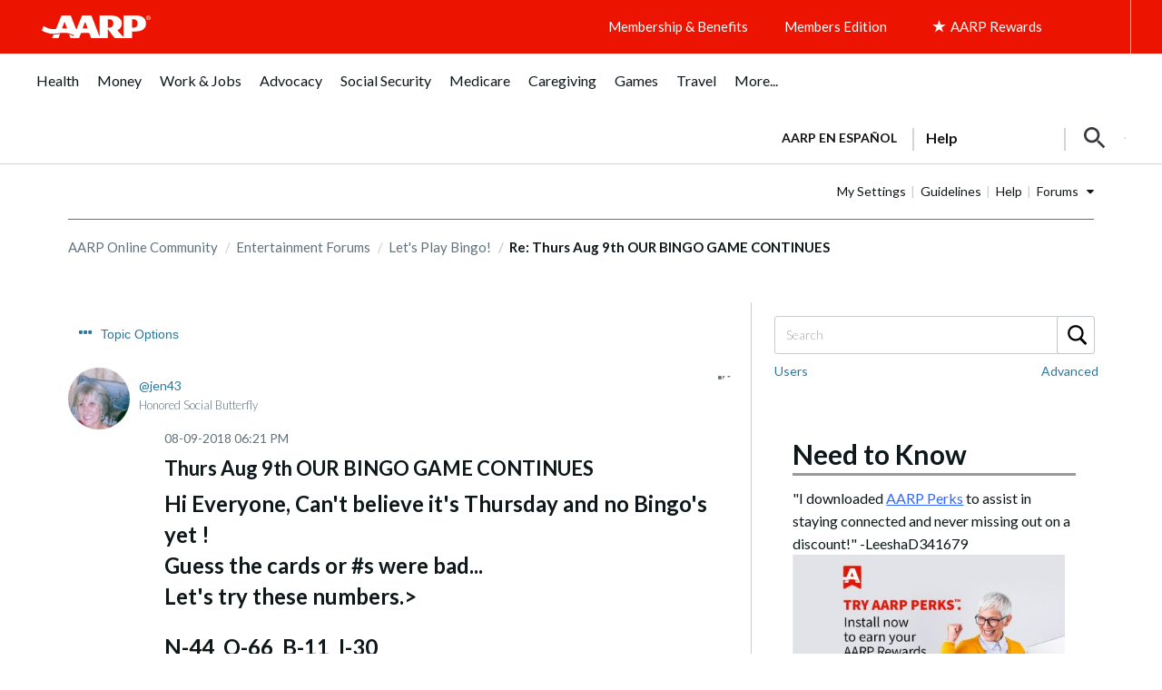

--- FILE ---
content_type: text/html; charset=UTF-8
request_url: https://community.aarp.org/t5/Let-s-Play-Bingo/Thurs-Aug-9th-OUR-BINGO-GAME-CONTINUES/m-p/2040791/highlight/true
body_size: 1872
content:
<!DOCTYPE html>
<html lang="en">
<head>
    <meta charset="utf-8">
    <meta name="viewport" content="width=device-width, initial-scale=1">
    <title></title>
    <style>
        body {
            font-family: "Arial";
        }
    </style>
    <script type="text/javascript">
    window.awsWafCookieDomainList = [];
    window.gokuProps = {
"key":"AQIDAHjcYu/GjX+QlghicBgQ/7bFaQZ+m5FKCMDnO+vTbNg96AF9ZO7knldUHP8/4v89DrtSAAAAfjB8BgkqhkiG9w0BBwagbzBtAgEAMGgGCSqGSIb3DQEHATAeBglghkgBZQMEAS4wEQQMdMda3UYhahVsCXvUAgEQgDuVdMhHcUEmAgLaAz3dl+bxRFCsbgw6H8Od+h9kjx73yBqg0YpijoxCxbxmsKvqxC3U9oY9araV+F5RKA==",
          "iv":"D549pwHm1AAABfOx",
          "context":"Ug6DNOxHM0xQP8Hy7ZAgcnLcY6yjoxfkxsSrw0Q6T1DJgXxoeHB0e2VmHvAxxhIHl4IVULuI0NDYqEO5WRmC4y9K4V8LNmCQHK0Vyootk6hNZ4X1/lfVLSasHvGNCci4soyCzrvUPrNFv5kkMEnU2mQvFOQPaIrvHAo0gXCSuibOaxcn3s/NMbAXp9znZPtXf9r/NnxX5J3pAymbN4CgP/x+BfAacp95VzYJJLAvUyVvdRclmkCLyFMY33FSPHcu5fge0HVB2yYd1fAbLxQksxqy5BG3nFtYpmvCjgLiOc9D9J/meaMKmLc4QheiWJk/jVZn9tI/6sF5f1EXnKFA75qmH4vOCbyucckJMR97DvJK+ISR2dJkg2FlVKBdepdB/L1Y+i/HAEgFTmV30WtDoS+o8UZ2Vrwk"
};
    </script>
    <script src="https://bc0439715fa6.967eb88d.us-east-2.token.awswaf.com/bc0439715fa6/1ff0760906d5/e04be9dda55e/challenge.js"></script>
</head>
<body>
    <div id="challenge-container"></div>
    <script type="text/javascript">
        AwsWafIntegration.saveReferrer();
        AwsWafIntegration.checkForceRefresh().then((forceRefresh) => {
            if (forceRefresh) {
                AwsWafIntegration.forceRefreshToken().then(() => {
                    window.location.reload(true);
                });
            } else {
                AwsWafIntegration.getToken().then(() => {
                    window.location.reload(true);
                });
            }
        });
    </script>
    <noscript>
        <h1>JavaScript is disabled</h1>
        In order to continue, we need to verify that you're not a robot.
        This requires JavaScript. Enable JavaScript and then reload the page.
    </noscript>
</body>
</html>

--- FILE ---
content_type: application/javascript
request_url: https://cdn.aarp.net/etc.clientlibs/aarp-foundation/clientlibs/adblock-detector.rev202509191511.rev202509191511.min.js
body_size: -292
content:
AARP.isBlocked="false";